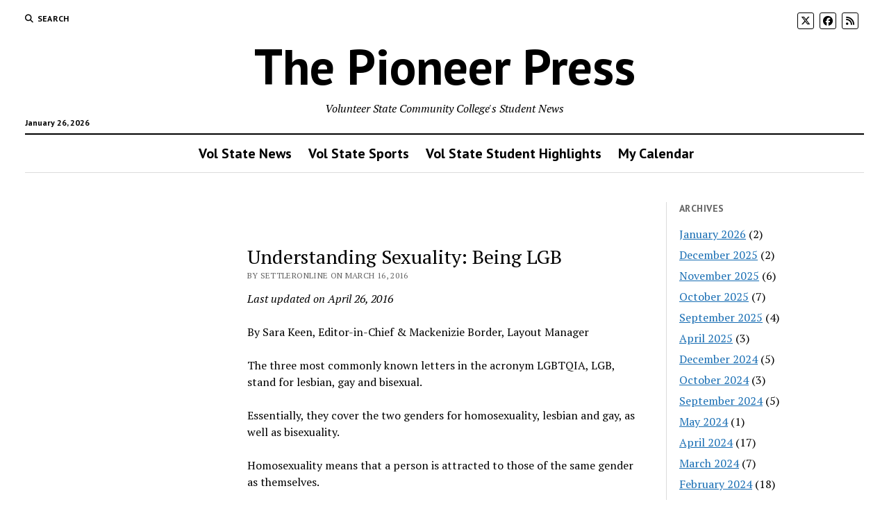

--- FILE ---
content_type: text/html; charset=UTF-8
request_url: http://thesettler.online/understanding-sexuality-being-lgb/
body_size: 13313
content:
<!DOCTYPE html>

<html lang="en-US">

<head>
	<title>Understanding Sexuality: Being LGB &#8211; The Pioneer Press</title>
<meta name='robots' content='max-image-preview:large' />
	<style>img:is([sizes="auto" i], [sizes^="auto," i]) { contain-intrinsic-size: 3000px 1500px }</style>
	<meta charset="UTF-8" />
<meta name="viewport" content="width=device-width, initial-scale=1" />
<meta name="template" content="Mission News 1.63" />
<link rel='dns-prefetch' href='//stats.wp.com' />
<link rel='dns-prefetch' href='//fonts.googleapis.com' />
<link rel='preconnect' href='//c0.wp.com' />
<link rel="alternate" type="application/rss+xml" title="The Pioneer Press &raquo; Feed" href="http://thesettler.online/feed/" />
<link rel="alternate" type="application/rss+xml" title="The Pioneer Press &raquo; Comments Feed" href="http://thesettler.online/comments/feed/" />
<link rel="alternate" type="application/rss+xml" title="The Pioneer Press &raquo; Understanding Sexuality: Being LGB Comments Feed" href="http://thesettler.online/understanding-sexuality-being-lgb/feed/" />
<script type="text/javascript">
/* <![CDATA[ */
window._wpemojiSettings = {"baseUrl":"https:\/\/s.w.org\/images\/core\/emoji\/16.0.1\/72x72\/","ext":".png","svgUrl":"https:\/\/s.w.org\/images\/core\/emoji\/16.0.1\/svg\/","svgExt":".svg","source":{"concatemoji":"http:\/\/thesettler.online\/wp-includes\/js\/wp-emoji-release.min.js?ver=6.8.2"}};
/*! This file is auto-generated */
!function(s,n){var o,i,e;function c(e){try{var t={supportTests:e,timestamp:(new Date).valueOf()};sessionStorage.setItem(o,JSON.stringify(t))}catch(e){}}function p(e,t,n){e.clearRect(0,0,e.canvas.width,e.canvas.height),e.fillText(t,0,0);var t=new Uint32Array(e.getImageData(0,0,e.canvas.width,e.canvas.height).data),a=(e.clearRect(0,0,e.canvas.width,e.canvas.height),e.fillText(n,0,0),new Uint32Array(e.getImageData(0,0,e.canvas.width,e.canvas.height).data));return t.every(function(e,t){return e===a[t]})}function u(e,t){e.clearRect(0,0,e.canvas.width,e.canvas.height),e.fillText(t,0,0);for(var n=e.getImageData(16,16,1,1),a=0;a<n.data.length;a++)if(0!==n.data[a])return!1;return!0}function f(e,t,n,a){switch(t){case"flag":return n(e,"\ud83c\udff3\ufe0f\u200d\u26a7\ufe0f","\ud83c\udff3\ufe0f\u200b\u26a7\ufe0f")?!1:!n(e,"\ud83c\udde8\ud83c\uddf6","\ud83c\udde8\u200b\ud83c\uddf6")&&!n(e,"\ud83c\udff4\udb40\udc67\udb40\udc62\udb40\udc65\udb40\udc6e\udb40\udc67\udb40\udc7f","\ud83c\udff4\u200b\udb40\udc67\u200b\udb40\udc62\u200b\udb40\udc65\u200b\udb40\udc6e\u200b\udb40\udc67\u200b\udb40\udc7f");case"emoji":return!a(e,"\ud83e\udedf")}return!1}function g(e,t,n,a){var r="undefined"!=typeof WorkerGlobalScope&&self instanceof WorkerGlobalScope?new OffscreenCanvas(300,150):s.createElement("canvas"),o=r.getContext("2d",{willReadFrequently:!0}),i=(o.textBaseline="top",o.font="600 32px Arial",{});return e.forEach(function(e){i[e]=t(o,e,n,a)}),i}function t(e){var t=s.createElement("script");t.src=e,t.defer=!0,s.head.appendChild(t)}"undefined"!=typeof Promise&&(o="wpEmojiSettingsSupports",i=["flag","emoji"],n.supports={everything:!0,everythingExceptFlag:!0},e=new Promise(function(e){s.addEventListener("DOMContentLoaded",e,{once:!0})}),new Promise(function(t){var n=function(){try{var e=JSON.parse(sessionStorage.getItem(o));if("object"==typeof e&&"number"==typeof e.timestamp&&(new Date).valueOf()<e.timestamp+604800&&"object"==typeof e.supportTests)return e.supportTests}catch(e){}return null}();if(!n){if("undefined"!=typeof Worker&&"undefined"!=typeof OffscreenCanvas&&"undefined"!=typeof URL&&URL.createObjectURL&&"undefined"!=typeof Blob)try{var e="postMessage("+g.toString()+"("+[JSON.stringify(i),f.toString(),p.toString(),u.toString()].join(",")+"));",a=new Blob([e],{type:"text/javascript"}),r=new Worker(URL.createObjectURL(a),{name:"wpTestEmojiSupports"});return void(r.onmessage=function(e){c(n=e.data),r.terminate(),t(n)})}catch(e){}c(n=g(i,f,p,u))}t(n)}).then(function(e){for(var t in e)n.supports[t]=e[t],n.supports.everything=n.supports.everything&&n.supports[t],"flag"!==t&&(n.supports.everythingExceptFlag=n.supports.everythingExceptFlag&&n.supports[t]);n.supports.everythingExceptFlag=n.supports.everythingExceptFlag&&!n.supports.flag,n.DOMReady=!1,n.readyCallback=function(){n.DOMReady=!0}}).then(function(){return e}).then(function(){var e;n.supports.everything||(n.readyCallback(),(e=n.source||{}).concatemoji?t(e.concatemoji):e.wpemoji&&e.twemoji&&(t(e.twemoji),t(e.wpemoji)))}))}((window,document),window._wpemojiSettings);
/* ]]> */
</script>
<style id='wp-emoji-styles-inline-css' type='text/css'>

	img.wp-smiley, img.emoji {
		display: inline !important;
		border: none !important;
		box-shadow: none !important;
		height: 1em !important;
		width: 1em !important;
		margin: 0 0.07em !important;
		vertical-align: -0.1em !important;
		background: none !important;
		padding: 0 !important;
	}
</style>
<link rel='stylesheet' id='wp-block-library-css' href='https://c0.wp.com/c/6.8.2/wp-includes/css/dist/block-library/style.min.css' type='text/css' media='all' />
<style id='classic-theme-styles-inline-css' type='text/css'>
/*! This file is auto-generated */
.wp-block-button__link{color:#fff;background-color:#32373c;border-radius:9999px;box-shadow:none;text-decoration:none;padding:calc(.667em + 2px) calc(1.333em + 2px);font-size:1.125em}.wp-block-file__button{background:#32373c;color:#fff;text-decoration:none}
</style>
<link rel='stylesheet' id='mediaelement-css' href='https://c0.wp.com/c/6.8.2/wp-includes/js/mediaelement/mediaelementplayer-legacy.min.css' type='text/css' media='all' />
<link rel='stylesheet' id='wp-mediaelement-css' href='https://c0.wp.com/c/6.8.2/wp-includes/js/mediaelement/wp-mediaelement.min.css' type='text/css' media='all' />
<style id='jetpack-sharing-buttons-style-inline-css' type='text/css'>
.jetpack-sharing-buttons__services-list{display:flex;flex-direction:row;flex-wrap:wrap;gap:0;list-style-type:none;margin:5px;padding:0}.jetpack-sharing-buttons__services-list.has-small-icon-size{font-size:12px}.jetpack-sharing-buttons__services-list.has-normal-icon-size{font-size:16px}.jetpack-sharing-buttons__services-list.has-large-icon-size{font-size:24px}.jetpack-sharing-buttons__services-list.has-huge-icon-size{font-size:36px}@media print{.jetpack-sharing-buttons__services-list{display:none!important}}.editor-styles-wrapper .wp-block-jetpack-sharing-buttons{gap:0;padding-inline-start:0}ul.jetpack-sharing-buttons__services-list.has-background{padding:1.25em 2.375em}
</style>
<style id='global-styles-inline-css' type='text/css'>
:root{--wp--preset--aspect-ratio--square: 1;--wp--preset--aspect-ratio--4-3: 4/3;--wp--preset--aspect-ratio--3-4: 3/4;--wp--preset--aspect-ratio--3-2: 3/2;--wp--preset--aspect-ratio--2-3: 2/3;--wp--preset--aspect-ratio--16-9: 16/9;--wp--preset--aspect-ratio--9-16: 9/16;--wp--preset--color--black: #000000;--wp--preset--color--cyan-bluish-gray: #abb8c3;--wp--preset--color--white: #ffffff;--wp--preset--color--pale-pink: #f78da7;--wp--preset--color--vivid-red: #cf2e2e;--wp--preset--color--luminous-vivid-orange: #ff6900;--wp--preset--color--luminous-vivid-amber: #fcb900;--wp--preset--color--light-green-cyan: #7bdcb5;--wp--preset--color--vivid-green-cyan: #00d084;--wp--preset--color--pale-cyan-blue: #8ed1fc;--wp--preset--color--vivid-cyan-blue: #0693e3;--wp--preset--color--vivid-purple: #9b51e0;--wp--preset--gradient--vivid-cyan-blue-to-vivid-purple: linear-gradient(135deg,rgba(6,147,227,1) 0%,rgb(155,81,224) 100%);--wp--preset--gradient--light-green-cyan-to-vivid-green-cyan: linear-gradient(135deg,rgb(122,220,180) 0%,rgb(0,208,130) 100%);--wp--preset--gradient--luminous-vivid-amber-to-luminous-vivid-orange: linear-gradient(135deg,rgba(252,185,0,1) 0%,rgba(255,105,0,1) 100%);--wp--preset--gradient--luminous-vivid-orange-to-vivid-red: linear-gradient(135deg,rgba(255,105,0,1) 0%,rgb(207,46,46) 100%);--wp--preset--gradient--very-light-gray-to-cyan-bluish-gray: linear-gradient(135deg,rgb(238,238,238) 0%,rgb(169,184,195) 100%);--wp--preset--gradient--cool-to-warm-spectrum: linear-gradient(135deg,rgb(74,234,220) 0%,rgb(151,120,209) 20%,rgb(207,42,186) 40%,rgb(238,44,130) 60%,rgb(251,105,98) 80%,rgb(254,248,76) 100%);--wp--preset--gradient--blush-light-purple: linear-gradient(135deg,rgb(255,206,236) 0%,rgb(152,150,240) 100%);--wp--preset--gradient--blush-bordeaux: linear-gradient(135deg,rgb(254,205,165) 0%,rgb(254,45,45) 50%,rgb(107,0,62) 100%);--wp--preset--gradient--luminous-dusk: linear-gradient(135deg,rgb(255,203,112) 0%,rgb(199,81,192) 50%,rgb(65,88,208) 100%);--wp--preset--gradient--pale-ocean: linear-gradient(135deg,rgb(255,245,203) 0%,rgb(182,227,212) 50%,rgb(51,167,181) 100%);--wp--preset--gradient--electric-grass: linear-gradient(135deg,rgb(202,248,128) 0%,rgb(113,206,126) 100%);--wp--preset--gradient--midnight: linear-gradient(135deg,rgb(2,3,129) 0%,rgb(40,116,252) 100%);--wp--preset--font-size--small: 12px;--wp--preset--font-size--medium: 20px;--wp--preset--font-size--large: 21px;--wp--preset--font-size--x-large: 42px;--wp--preset--font-size--regular: 16px;--wp--preset--font-size--larger: 28px;--wp--preset--spacing--20: 0.44rem;--wp--preset--spacing--30: 0.67rem;--wp--preset--spacing--40: 1rem;--wp--preset--spacing--50: 1.5rem;--wp--preset--spacing--60: 2.25rem;--wp--preset--spacing--70: 3.38rem;--wp--preset--spacing--80: 5.06rem;--wp--preset--shadow--natural: 6px 6px 9px rgba(0, 0, 0, 0.2);--wp--preset--shadow--deep: 12px 12px 50px rgba(0, 0, 0, 0.4);--wp--preset--shadow--sharp: 6px 6px 0px rgba(0, 0, 0, 0.2);--wp--preset--shadow--outlined: 6px 6px 0px -3px rgba(255, 255, 255, 1), 6px 6px rgba(0, 0, 0, 1);--wp--preset--shadow--crisp: 6px 6px 0px rgba(0, 0, 0, 1);}:where(.is-layout-flex){gap: 0.5em;}:where(.is-layout-grid){gap: 0.5em;}body .is-layout-flex{display: flex;}.is-layout-flex{flex-wrap: wrap;align-items: center;}.is-layout-flex > :is(*, div){margin: 0;}body .is-layout-grid{display: grid;}.is-layout-grid > :is(*, div){margin: 0;}:where(.wp-block-columns.is-layout-flex){gap: 2em;}:where(.wp-block-columns.is-layout-grid){gap: 2em;}:where(.wp-block-post-template.is-layout-flex){gap: 1.25em;}:where(.wp-block-post-template.is-layout-grid){gap: 1.25em;}.has-black-color{color: var(--wp--preset--color--black) !important;}.has-cyan-bluish-gray-color{color: var(--wp--preset--color--cyan-bluish-gray) !important;}.has-white-color{color: var(--wp--preset--color--white) !important;}.has-pale-pink-color{color: var(--wp--preset--color--pale-pink) !important;}.has-vivid-red-color{color: var(--wp--preset--color--vivid-red) !important;}.has-luminous-vivid-orange-color{color: var(--wp--preset--color--luminous-vivid-orange) !important;}.has-luminous-vivid-amber-color{color: var(--wp--preset--color--luminous-vivid-amber) !important;}.has-light-green-cyan-color{color: var(--wp--preset--color--light-green-cyan) !important;}.has-vivid-green-cyan-color{color: var(--wp--preset--color--vivid-green-cyan) !important;}.has-pale-cyan-blue-color{color: var(--wp--preset--color--pale-cyan-blue) !important;}.has-vivid-cyan-blue-color{color: var(--wp--preset--color--vivid-cyan-blue) !important;}.has-vivid-purple-color{color: var(--wp--preset--color--vivid-purple) !important;}.has-black-background-color{background-color: var(--wp--preset--color--black) !important;}.has-cyan-bluish-gray-background-color{background-color: var(--wp--preset--color--cyan-bluish-gray) !important;}.has-white-background-color{background-color: var(--wp--preset--color--white) !important;}.has-pale-pink-background-color{background-color: var(--wp--preset--color--pale-pink) !important;}.has-vivid-red-background-color{background-color: var(--wp--preset--color--vivid-red) !important;}.has-luminous-vivid-orange-background-color{background-color: var(--wp--preset--color--luminous-vivid-orange) !important;}.has-luminous-vivid-amber-background-color{background-color: var(--wp--preset--color--luminous-vivid-amber) !important;}.has-light-green-cyan-background-color{background-color: var(--wp--preset--color--light-green-cyan) !important;}.has-vivid-green-cyan-background-color{background-color: var(--wp--preset--color--vivid-green-cyan) !important;}.has-pale-cyan-blue-background-color{background-color: var(--wp--preset--color--pale-cyan-blue) !important;}.has-vivid-cyan-blue-background-color{background-color: var(--wp--preset--color--vivid-cyan-blue) !important;}.has-vivid-purple-background-color{background-color: var(--wp--preset--color--vivid-purple) !important;}.has-black-border-color{border-color: var(--wp--preset--color--black) !important;}.has-cyan-bluish-gray-border-color{border-color: var(--wp--preset--color--cyan-bluish-gray) !important;}.has-white-border-color{border-color: var(--wp--preset--color--white) !important;}.has-pale-pink-border-color{border-color: var(--wp--preset--color--pale-pink) !important;}.has-vivid-red-border-color{border-color: var(--wp--preset--color--vivid-red) !important;}.has-luminous-vivid-orange-border-color{border-color: var(--wp--preset--color--luminous-vivid-orange) !important;}.has-luminous-vivid-amber-border-color{border-color: var(--wp--preset--color--luminous-vivid-amber) !important;}.has-light-green-cyan-border-color{border-color: var(--wp--preset--color--light-green-cyan) !important;}.has-vivid-green-cyan-border-color{border-color: var(--wp--preset--color--vivid-green-cyan) !important;}.has-pale-cyan-blue-border-color{border-color: var(--wp--preset--color--pale-cyan-blue) !important;}.has-vivid-cyan-blue-border-color{border-color: var(--wp--preset--color--vivid-cyan-blue) !important;}.has-vivid-purple-border-color{border-color: var(--wp--preset--color--vivid-purple) !important;}.has-vivid-cyan-blue-to-vivid-purple-gradient-background{background: var(--wp--preset--gradient--vivid-cyan-blue-to-vivid-purple) !important;}.has-light-green-cyan-to-vivid-green-cyan-gradient-background{background: var(--wp--preset--gradient--light-green-cyan-to-vivid-green-cyan) !important;}.has-luminous-vivid-amber-to-luminous-vivid-orange-gradient-background{background: var(--wp--preset--gradient--luminous-vivid-amber-to-luminous-vivid-orange) !important;}.has-luminous-vivid-orange-to-vivid-red-gradient-background{background: var(--wp--preset--gradient--luminous-vivid-orange-to-vivid-red) !important;}.has-very-light-gray-to-cyan-bluish-gray-gradient-background{background: var(--wp--preset--gradient--very-light-gray-to-cyan-bluish-gray) !important;}.has-cool-to-warm-spectrum-gradient-background{background: var(--wp--preset--gradient--cool-to-warm-spectrum) !important;}.has-blush-light-purple-gradient-background{background: var(--wp--preset--gradient--blush-light-purple) !important;}.has-blush-bordeaux-gradient-background{background: var(--wp--preset--gradient--blush-bordeaux) !important;}.has-luminous-dusk-gradient-background{background: var(--wp--preset--gradient--luminous-dusk) !important;}.has-pale-ocean-gradient-background{background: var(--wp--preset--gradient--pale-ocean) !important;}.has-electric-grass-gradient-background{background: var(--wp--preset--gradient--electric-grass) !important;}.has-midnight-gradient-background{background: var(--wp--preset--gradient--midnight) !important;}.has-small-font-size{font-size: var(--wp--preset--font-size--small) !important;}.has-medium-font-size{font-size: var(--wp--preset--font-size--medium) !important;}.has-large-font-size{font-size: var(--wp--preset--font-size--large) !important;}.has-x-large-font-size{font-size: var(--wp--preset--font-size--x-large) !important;}
:where(.wp-block-post-template.is-layout-flex){gap: 1.25em;}:where(.wp-block-post-template.is-layout-grid){gap: 1.25em;}
:where(.wp-block-columns.is-layout-flex){gap: 2em;}:where(.wp-block-columns.is-layout-grid){gap: 2em;}
:root :where(.wp-block-pullquote){font-size: 1.5em;line-height: 1.6;}
</style>
<link rel='stylesheet' id='ct-mission-news-google-fonts-css' href='//fonts.googleapis.com/css?family=Abril+Fatface%7CPT+Sans%3A400%2C700%7CPT+Serif%3A400%2C400i%2C700%2C700i&#038;subset=latin%2Clatin-ext&#038;display=swap&#038;ver=6.8.2' type='text/css' media='all' />
<link rel='stylesheet' id='ct-mission-news-font-awesome-css' href='http://thesettler.online/wp-content/themes/mission-news/assets/font-awesome/css/all.min.css?ver=6.8.2' type='text/css' media='all' />
<link rel='stylesheet' id='ct-mission-news-style-css' href='http://thesettler.online/wp-content/themes/mission-news/style.css?ver=6.8.2' type='text/css' media='all' />
<style id='ct-mission-news-style-inline-css' type='text/css'>
#breaking-news .label {color: #ffffff;}#breaking-news,
             #breaking-news a {color: #ffffff;}#breaking-news {background: #0b6bbf;}
.is-sticky .site-header {
       max-width: 1500px; 
    }@media all and (min-width: 50em) {
      .is-sticky #menu-primary-container {
        max-width: 1430px;   
      }
    }
input, textarea, .archive-header h1, .sticky-status, .wp-caption-text, .gallery-caption, .comment-respond label,
		.comments .comment-author .comment-date, .comments .comment-footer, .site-footer .design-credit, .search-toggle span,
		.site-header .date, .menu-secondary-items a, .menu-primary-items a, .dropdown-navigation, .more-from-category .top,
		.sidebar .widget .widget-title, .widget_ct_mission_news_post_list .style-2 .post-byline, .widget_calendar table, 
		.widget_calendar table caption, .breaking-news {
					font-weight: 600;
				 }.site-title {
			font-family: 'PT Sans';
		}.site-title {
			font-weight: 600;
		}
@media all and (max-width: 599px) {
              .site-title { 
                font-size: 28px;
              }
            }@media all and (min-width: 600px) and (max-width: 899px) {
              .site-title { 
                font-size: 72px;
              }
            }@media all and (min-width: 800px) {
              .site-title { 
                font-size: 72px;
              }
            }@media all and (min-width: 600px) and (max-width: 999px) {
              .tagline { 
                font-size: 16px;
              }
            }@media all and (min-width: 800px) and (max-width: 999px) {
              .menu-primary a { 
                font-size: 20px;
              }
            }@media all and (min-width: 1000px) {
              .menu-primary a { 
                font-size: 20px;
              }
            }@media all and (max-width: 799px) {
              .menu-secondary a { 
                font-size: 16px;
              }
            }
body { background: #ffffff;}@media all and (min-width: 50em) {
    #overflow-container { 
      margin-top: px;
      margin-right: px;
      margin-bottom: px;
      margin-left: px;
    }
  }
.widget-area-below-header {text-align: center;}.widget-area-above-main {text-align: center;}.widget-area-after-first-post {text-align: center;}.widget-area-after-post {text-align: center;}.widget-area-after-page {text-align: center;}.widget-area-site-footer {text-align: center;}
.max-width { max-width: 1500px;}.is-sticky .site-header { max-width: 1500px !important;}
</style>
<style id='akismet-widget-style-inline-css' type='text/css'>

			.a-stats {
				--akismet-color-mid-green: #357b49;
				--akismet-color-white: #fff;
				--akismet-color-light-grey: #f6f7f7;

				max-width: 350px;
				width: auto;
			}

			.a-stats * {
				all: unset;
				box-sizing: border-box;
			}

			.a-stats strong {
				font-weight: 600;
			}

			.a-stats a.a-stats__link,
			.a-stats a.a-stats__link:visited,
			.a-stats a.a-stats__link:active {
				background: var(--akismet-color-mid-green);
				border: none;
				box-shadow: none;
				border-radius: 8px;
				color: var(--akismet-color-white);
				cursor: pointer;
				display: block;
				font-family: -apple-system, BlinkMacSystemFont, 'Segoe UI', 'Roboto', 'Oxygen-Sans', 'Ubuntu', 'Cantarell', 'Helvetica Neue', sans-serif;
				font-weight: 500;
				padding: 12px;
				text-align: center;
				text-decoration: none;
				transition: all 0.2s ease;
			}

			/* Extra specificity to deal with TwentyTwentyOne focus style */
			.widget .a-stats a.a-stats__link:focus {
				background: var(--akismet-color-mid-green);
				color: var(--akismet-color-white);
				text-decoration: none;
			}

			.a-stats a.a-stats__link:hover {
				filter: brightness(110%);
				box-shadow: 0 4px 12px rgba(0, 0, 0, 0.06), 0 0 2px rgba(0, 0, 0, 0.16);
			}

			.a-stats .count {
				color: var(--akismet-color-white);
				display: block;
				font-size: 1.5em;
				line-height: 1.4;
				padding: 0 13px;
				white-space: nowrap;
			}
		
</style>
<link rel='stylesheet' id='simple-social-icons-font-css' href='http://thesettler.online/wp-content/plugins/simple-social-icons/css/style.css?ver=3.0.2' type='text/css' media='all' />
<link rel='stylesheet' id='ct-mission-news-pro-style-css' href='http://thesettler.online/wp-content/plugins/mission-news-pro/styles/style.min.css?ver=6.8.2' type='text/css' media='all' />
<link rel='stylesheet' id='dashicons-css' href='https://c0.wp.com/c/6.8.2/wp-includes/css/dashicons.min.css' type='text/css' media='all' />
<link rel='stylesheet' id='my-calendar-reset-css' href='http://thesettler.online/wp-content/plugins/my-calendar/css/reset.css?ver=3.4.13' type='text/css' media='all' />
<link rel='stylesheet' id='my-calendar-style-css' href='http://thesettler.online/wp-content/plugins/my-calendar/styles/twentyfourteen.css?ver=3.4.13-twentyfourteen-css' type='text/css' media='all' />
<style id='my-calendar-style-inline-css' type='text/css'>

/* Styles by My Calendar - Joseph C Dolson https://www.joedolson.com/ */

.mc-main .mc_general .event-title, .mc-main .mc_general .event-title a { background: #ffffcc !important; color: #000000 !important; }
.mc-main .mc_general .event-title a:hover, .mc-main .mc_general .event-title a:focus { background: #ffffff !important;}
.mc-main {--primary-dark: #313233; --primary-light: #fff; --secondary-light: #fff; --secondary-dark: #000; --highlight-dark: #666; --highlight-light: #efefef; --category-mc_general: #ffffcc; }
</style>
<link rel='stylesheet' id='ct-mission-news-pro-site-title-google-fonts-css' href='//fonts.googleapis.com/css?family=PT+Sans%3A400%2Citalic%2C700%2C700italic&#038;subset=latin%2Clatin-ext&#038;ver=6.8.2' type='text/css' media='all' />
<script type="text/javascript" src="https://c0.wp.com/c/6.8.2/wp-includes/js/jquery/jquery.min.js" id="jquery-core-js"></script>
<script type="text/javascript" src="https://c0.wp.com/c/6.8.2/wp-includes/js/jquery/jquery-migrate.min.js" id="jquery-migrate-js"></script>
<link rel="https://api.w.org/" href="http://thesettler.online/wp-json/" /><link rel="alternate" title="JSON" type="application/json" href="http://thesettler.online/wp-json/wp/v2/posts/732" /><link rel="EditURI" type="application/rsd+xml" title="RSD" href="http://thesettler.online/xmlrpc.php?rsd" />
<meta name="generator" content="WordPress 6.8.2" />
<link rel="canonical" href="http://thesettler.online/understanding-sexuality-being-lgb/" />
<link rel='shortlink' href='http://thesettler.online/?p=732' />
<link rel="alternate" title="oEmbed (JSON)" type="application/json+oembed" href="http://thesettler.online/wp-json/oembed/1.0/embed?url=http%3A%2F%2Fthesettler.online%2Funderstanding-sexuality-being-lgb%2F" />
<link rel="alternate" title="oEmbed (XML)" type="text/xml+oembed" href="http://thesettler.online/wp-json/oembed/1.0/embed?url=http%3A%2F%2Fthesettler.online%2Funderstanding-sexuality-being-lgb%2F&#038;format=xml" />
	<style>img#wpstats{display:none}</style>
		</head>

<body id="mission-news" class="wp-singular post-template-default single single-post postid-732 single-format-standard wp-theme-mission-news sticky-header-mobile layout-simple layout-right-sidebar">
<a class="skip-content" href="#main">Press &quot;Enter&quot; to skip to content</a>
<div id="overflow-container" class="overflow-container">
	<div id="max-width" class="max-width">
							<header class="site-header" id="site-header" role="banner">
				<div class="top-nav">
					<button id="search-toggle" class="search-toggle"><i class="fas fa-search"></i><span>Search</span></button>
<div id="search-form-popup" class="search-form-popup">
	<div class="inner">
		<div class="title">Search The Pioneer Press</div>
		<div class='search-form-container'>
    <form role="search" method="get" class="search-form" action="http://thesettler.online">
        <input id="search-field" type="search" class="search-field" value="" name="s"
               title="Search" placeholder=" Search for..." />
        <input type="submit" class="search-submit" value='Search'/>
    </form>
</div>		<a id="close-search" class="close" href="#"><svg xmlns="http://www.w3.org/2000/svg" width="20" height="20" viewBox="0 0 20 20" version="1.1"><g stroke="none" stroke-width="1" fill="none" fill-rule="evenodd"><g transform="translate(-17.000000, -12.000000)" fill="#000000"><g transform="translate(17.000000, 12.000000)"><rect transform="translate(10.000000, 10.000000) rotate(45.000000) translate(-10.000000, -10.000000) " x="9" y="-2" width="2" height="24"/><rect transform="translate(10.000000, 10.000000) rotate(-45.000000) translate(-10.000000, -10.000000) " x="9" y="-2" width="2" height="24"/></g></g></g></svg></a>
	</div>
</div>
					<div id="menu-secondary-container" class="menu-secondary-container">
						<div id="menu-secondary" class="menu-container menu-secondary" role="navigation">
	</div>
					</div>
					<ul id='social-media-icons' class='social-media-icons'><li>					<a class="twitter" target="_blank"
					   href="https://twitter.com/thesettler?lang=en">
						<i class="fa-brands fa-x-twitter"
						   title="twitter"></i>
					</a>
					</li><li>					<a class="facebook" target="_blank"
					   href="https://www.facebook.com/VolStateSettler/">
						<i class="fab fa-facebook"
						   title="facebook"></i>
					</a>
					</li><li>					<a class="rss" target="_blank"
					   href="http://thesettler.online">
						<i class="fas fa-rss"
						   title="rss"></i>
					</a>
					</li></ul>				</div>
				<div id="title-container" class="title-container"><div class='site-title has-date'><a href='http://thesettler.online'>The Pioneer Press</a></div><p class="date">January 26, 2026</p><p class="tagline">Volunteer State Community College&#039;s Student News</p>				</div>
				<button id="toggle-navigation" class="toggle-navigation" name="toggle-navigation" aria-expanded="false">
					<span class="screen-reader-text">open menu</span>
					<svg xmlns="http://www.w3.org/2000/svg" width="24" height="18" viewBox="0 0 24 18" version="1.1"><g stroke="none" stroke-width="1" fill="none" fill-rule="evenodd"><g transform="translate(-272.000000, -21.000000)" fill="#000000"><g transform="translate(266.000000, 12.000000)"><g transform="translate(6.000000, 9.000000)"><rect class="top-bar" x="0" y="0" width="24" height="2"/><rect class="middle-bar" x="0" y="8" width="24" height="2"/><rect class="bottom-bar" x="0" y="16" width="24" height="2"/></g></g></g></g></svg>				</button>
				<div id="menu-primary-container" class="menu-primary-container tier-1">
					<div class="dropdown-navigation"><a id="back-button" class="back-button" href="#"><i class="fas fa-angle-left"></i> Back</a><span class="label"></span></div>
<div id="menu-primary" class="menu-container menu-primary" role="navigation">
    <nav class="menu"><ul id="menu-primary-items" class="menu-primary-items"><li id="menu-item-1824" class="menu-item menu-item-type-custom menu-item-object-custom menu-item-home menu-item-1824"><a href="http://thesettler.online">Vol State News</a></li>
<li id="menu-item-4956" class="menu-item menu-item-type-taxonomy menu-item-object-category menu-item-4956"><a href="http://thesettler.online/category/vol-state-sports/">Vol State Sports</a></li>
<li id="menu-item-5101" class="menu-item menu-item-type-taxonomy menu-item-object-category menu-item-5101"><a href="http://thesettler.online/category/vol-state-student-highlights/">Vol State Student Highlights</a></li>
<li id="menu-item-5243" class="menu-item menu-item-type-post_type menu-item-object-page menu-item-5243"><a href="http://thesettler.online/my-calendar/">My Calendar</a></li>
</ul></nav></div>
				</div>
			</header>
							<aside id="below-header" class="widget-area widget-area-below-header active-1" role="complementary">
		<section id="block-2" class="widget widget_block widget_text">
<p></p>
</section>	</aside>
		<div class="content-container">
						<div class="layout-container">
								<section id="main" class="main" role="main">
						<aside id="above-main" class="widget-area widget-area-above-main active-1"  role="complementary">
		<section id="simple-social-icons-2" class="widget simple-social-icons"><ul class="aligncenter"><li class="ssi-email"><a href="mailto:clay.scott@volstate.edu" ><svg role="img" class="social-email" aria-labelledby="social-email-2"><title id="social-email-2">Email</title><use xlink:href="http://thesettler.online/wp-content/plugins/simple-social-icons/symbol-defs.svg#social-email"></use></svg></a></li><li class="ssi-facebook"><a href="https://www.facebook.com/VolStateSettler" target="_blank" rel="noopener noreferrer"><svg role="img" class="social-facebook" aria-labelledby="social-facebook-2"><title id="social-facebook-2">Facebook</title><use xlink:href="http://thesettler.online/wp-content/plugins/simple-social-icons/symbol-defs.svg#social-facebook"></use></svg></a></li><li class="ssi-twitter"><a href="https://twitter.com/TheSettler" target="_blank" rel="noopener noreferrer"><svg role="img" class="social-twitter" aria-labelledby="social-twitter-2"><title id="social-twitter-2">Twitter</title><use xlink:href="http://thesettler.online/wp-content/plugins/simple-social-icons/symbol-defs.svg#social-twitter"></use></svg></a></li></ul></section>	</aside>

<div id="loop-container" class="loop-container">
    <div class="post-732 post type-post status-publish format-standard hentry category-uncategorized entry">
		<article>
				<div class='post-header'>
			<h1 class='post-title'>Understanding Sexuality: Being LGB</h1>
			<div class="post-byline">By SettlerOnline on March 16, 2016</div>		</div>
				<div class="post-content">
		<p class="last-updated">Last updated on April 26, 2016 </p>			<p>By Sara Keen, Editor-in-Chief &amp; Mackenizie Border, Layout Manager</p>
<p><span style="font-weight: 400;">The three most commonly known letters in the acronym LGBTQIA, LGB, stand for lesbian, gay and bisexual.  </span></p>
<p><span style="font-weight: 400;">Essentially, they cover the two genders for homosexuality, lesbian and gay, as well as bisexuality.</span></p>
<p><span style="font-weight: 400;">Homosexuality means that a person is attracted to those of the same gender as themselves.  </span></p>
<p><span style="font-weight: 400;">A man would be attracted to a man &#8211; gay &#8211; or a woman would be attracted to a woman &#8211; lesbian.  </span></p>
<p><span style="font-weight: 400;">On the other hand, bisexuality is when a person can be attracted to both genders, male or female.</span></p>
<p><span style="font-weight: 400;">The LGBTQIA community was formed for a similar reason to any other community.  It provides a safe place for those involved.  </span></p>
<p><span style="font-weight: 400;">Homosexuals and bisexuals are able to be around similar people.</span></p>
<p><span style="font-weight: 400;">“It’s usually possible to be less guarded and more relaxed because there’s a greater level of acceptance and less risk of hostility,” said Nancy Blomgren, Associate Professor of English.</span></p>
<p><span style="font-weight: 400;">“Members of the LGBT community are more likely to live in unstable and abusive dwellings, have long-term unemployment, commit suicide, become homeless, and are victims of hate crimes,” said Amanda Steele, a Vol State student.</span></p>
<p><span style="font-weight: 400;">As with many minorities fighting for their rights, the LGB community still faces outside discrimination. </span></p>
<p><span style="font-weight: 400;">It is still legal in most states to fire, evict, and refuse service to LGBT people.  </span></p>
<p><span style="font-weight: 400;">With the discrimination faced, there is also a considerable amount of hate speech and discriminatory actions coming from political campaign and legislature.  </span></p>
<p><span style="font-weight: 400;">“[It] is doing tremendous harm to a lot of young people who hear this barrage of hate every day,” said Blomgren.</span></p>
<p><span style="font-weight: 400;">There is also an unfortunate amount of discrimination within the community.  </span></p>
<p><span style="font-weight: 400;">“In the gay and lesbian movements there have been multiple times where bisexuals and other multisexual orientations have been pushed to the backburner even while the movement was pushing for inclusiveness,” said Jamie Fuston, Instructor of Sociology.</span></p>
<p><span style="font-weight: 400;">“</span><span style="font-weight: 400;">We say we don’t want to label ourselves, but I’ve seen where we label each other, and it’s actually discrimination more toward bisexuals where someone says ‘You just don’t know what you want.’  I’ve seen even LGBT say this, and it’s quite upsetting,” said Blake Coker, SGA Activities Chair.</span></p>
<p><span style="font-weight: 400;">The same argument tends to come from outside the community, whether it is, “you don’t know what you want,” or “you just want to sleep with everyone.”  </span></p>
<p><span style="font-weight: 400;">The dominant reason for this is because it is a multisexual orientation and is not categorized as easily for many.</span></p>
<p><span style="font-weight: 400;">“For both L and G identities, they are what are called monosexual orientation, meaning there is an enduring pattern of romantic, emotional, and/or sexual attraction to those of one particular sex,” said Fuston.</span></p>
<p><span style="font-weight: 400;">“With bisexuals, pansexuals, polysexuals, gynesexuals, androsexuals, skoliosexuals, etc., you get into multisexual orientations instead.</span></p>
<p><span style="font-weight: 400;">“In our society, we often like our mutually exclusive boxes and categories.  We like you to be this or that and gray areas become uncomfortable for us,” said Fuston.  </span></p>
<p><strong><strong> </strong></strong></p>
<p><span style="font-weight: 400;">The LGB part of the community has simultaneously advanced and barely changed at all in education over the years.</span></p>
<p><span style="font-weight: 400;">The advancements made include the development of clubs such as Vol State’s own Spectrum, which would not have been considered okay 50 years ago.  </span></p>
<p><span style="font-weight: 400;">There is also safe space training in education to help LGB students, and some assumptions, such as everyone in the community having HIV/AIDS, are no more.</span></p>
<p><span style="font-weight: 400;">On the other hand, “sexual orientation is the second highest reason cited for bullying in schools, second only to physical appearance,” said Fuston.  </span></p>
<p><span style="font-weight: 400;">This means that there is still work to be done on the attitudes toward sexuality and how people react to those in the community.</span></p>
<p><strong><strong> </strong></strong></p>
<p><span style="font-weight: 400;">Many people in the community express a fear of “coming out.”  </span></p>
<p><span style="font-weight: 400;">Whether this fear stems from the lack of societal acceptance or familial reactions, it is typically warranted.  </span></p>
<p><span style="font-weight: 400;">“Many people [in the community] lose part or all of their family members by being a different sexual orientation or gender than expected,” said Fuston.  </span></p>
<p><strong><strong> </strong></strong></p>
<p><span style="font-weight: 400;">Even before coming out, some will struggle with their own sexuality, whether it is because they want to fit in, feel normal, or have trouble accepting themselves.</span></p>
<p><span style="font-weight: 400;">“I wanted myself to believe there was a chance I would end up being with a girl, and in the back of my head I knew I was lying to myself.  </span></p>
<p><span style="font-weight: 400;">“I knew I was never going to end up being with a woman,” said Coker.</span></p>
<p><span style="font-weight: 400;">There are places and people that can be reached for help.  </span></p>
<p><span style="font-weight: 400;">There are usually safe spaces on campuses, for example, and sometimes guidance counselors that are capable of helping.  </span></p>
<p><span style="font-weight: 400;">Something that has been used to help those struggling is the Kinsey scale and test.  </span></p>
<p><span style="font-weight: 400;">The test analyzes the answers submitted and gives the participant a place on a numerical scale, from zero to six.  </span></p>
<p><span style="font-weight: 400;">Zero means that the participant is exclusively heterosexual, while six is exclusively the other extreme.  </span></p>
<p><span style="font-weight: 400;">Bisexuals typically fall around three, though not typically perfectly, and asexuals, which will be discussed in later article, will be given the score of “X.”</span></p>
<p><span style="font-weight: 400;">Blomgren offered final advice for those struggling with their sexuality.</span></p>
<p><span style="font-weight: 400;">“Don’t hang out with people who want you to be just like they are.  Those people can’t help you, and they’re not interesting, either.</span></p>
<p><span style="font-weight: 400;">“Instead, surround yourself with those who want you to be happy and healthy, and will let you figure out your own life on your own timeline.</span></p>
<p><span style="font-weight: 400;">“Listen to your heart.  Trust yourself,” said Blomgren.</span></p>
<p>&nbsp;</p>
								</div>
		<div class="post-meta">
			<p class="post-categories"><span>Published in</span> <a href="http://thesettler.online/category/uncategorized/" title="View all posts in Uncategorized">Uncategorized</a></p>									<div class="post-author">
		<div class="avatar-container">
		<img alt='SettlerOnline' src='https://secure.gravatar.com/avatar/c3a0de273607b875f7ffda6f21811cba42ff00a0273302e9ad29a985824c853d?s=78&#038;d=blank&#038;r=g' srcset='https://secure.gravatar.com/avatar/c3a0de273607b875f7ffda6f21811cba42ff00a0273302e9ad29a985824c853d?s=156&#038;d=blank&#038;r=g 2x' class='avatar avatar-78 photo' height='78' width='78' decoding='async'/>	</div>
		<div>
		<div class="author">SettlerOnline</div>
		<p></p>
			</div>
</div>		</div>
		<div class="more-from-category">
	<div class="category-container"><div class="top"><span class="section-title">More from <span>Uncategorized</span></span><a class="category-link" href="http://thesettler.online/category/uncategorized/">More posts in Uncategorized &raquo;</a></div><ul><li><div class="featured-image"><a href="http://thesettler.online/leonard-assante-a-reflection-on-career-teaching-and-leadership/">Leonard Assante: A Reflection on Career, Teaching, and Leadership<img width="200" height="300" src="http://thesettler.online/wp-content/uploads/2026/01/LAssante_20240110_02-200x300.jpg" class="attachment-medium size-medium wp-post-image" alt="" decoding="async" fetchpriority="high" srcset="http://thesettler.online/wp-content/uploads/2026/01/LAssante_20240110_02-200x300.jpg 200w, http://thesettler.online/wp-content/uploads/2026/01/LAssante_20240110_02-683x1024.jpg 683w, http://thesettler.online/wp-content/uploads/2026/01/LAssante_20240110_02-768x1152.jpg 768w, http://thesettler.online/wp-content/uploads/2026/01/LAssante_20240110_02-1024x1536.jpg 1024w, http://thesettler.online/wp-content/uploads/2026/01/LAssante_20240110_02-1366x2048.jpg 1366w, http://thesettler.online/wp-content/uploads/2026/01/LAssante_20240110_02.jpg 1667w" sizes="(max-width: 200px) 100vw, 200px" /></a></div><a href="http://thesettler.online/leonard-assante-a-reflection-on-career-teaching-and-leadership/" class="title">Leonard Assante: A Reflection on Career, Teaching, and Leadership</a></li><li><div class="featured-image"><a href="http://thesettler.online/college-is-the-journey-not-the-destination/">College is the Journey, Not the Destination<img width="300" height="272" src="http://thesettler.online/wp-content/uploads/2026/01/IMG_1224-2-1-300x272.jpg" class="attachment-medium size-medium wp-post-image" alt="" decoding="async" /></a></div><a href="http://thesettler.online/college-is-the-journey-not-the-destination/" class="title">College is the Journey, Not the Destination</a></li><li><div class="featured-image"><a href="http://thesettler.online/history-at-the-movies-vol-state-screens-the-patriot-at-the-palace-theater/">‘History At the Movies’: Vol State Screens The Patriot at The Palace Theater<img width="300" height="169" src="http://thesettler.online/wp-content/uploads/2025/12/Patriot1-300x169.jpg" class="attachment-medium size-medium wp-post-image" alt="" decoding="async" loading="lazy" srcset="http://thesettler.online/wp-content/uploads/2025/12/Patriot1-300x169.jpg 300w, http://thesettler.online/wp-content/uploads/2025/12/Patriot1.jpg 468w" sizes="auto, (max-width: 300px) 100vw, 300px" /></a></div><a href="http://thesettler.online/history-at-the-movies-vol-state-screens-the-patriot-at-the-palace-theater/" class="title">‘History At the Movies’: Vol State Screens The Patriot at The Palace Theater</a></li><li><div class="featured-image"><a href="http://thesettler.online/mutual-aid-and-community-resources-in-sumner-county/">Mutual Aid and Community Resources in Sumner County<img width="300" height="225" src="http://thesettler.online/wp-content/uploads/2025/12/IMG_1794-300x225.jpeg" class="attachment-medium size-medium wp-post-image" alt="" decoding="async" loading="lazy" /></a></div><a href="http://thesettler.online/mutual-aid-and-community-resources-in-sumner-county/" class="title">Mutual Aid and Community Resources in Sumner County</a></li><li><div class="featured-image"><a href="http://thesettler.online/vol-states-wonderland-2025/">Vol State’s Wonderland 2025<img width="300" height="225" src="http://thesettler.online/wp-content/uploads/2025/11/IMG_8891-1-300x225.jpg" class="attachment-medium size-medium wp-post-image" alt="" decoding="async" loading="lazy" /></a></div><a href="http://thesettler.online/vol-states-wonderland-2025/" class="title">Vol State’s Wonderland 2025</a></li></ul></div></div>	</article>
	        <section id="comments" class="comments">
            <p class="comments-closed">
                Comments are closed.            </p>
        </section>
    </div></div>

</section> <!-- .main -->
	<aside class="sidebar sidebar-right" id="sidebar-right" role="complementary">
		<div class="inner">
			<section id="archives-2" class="widget widget_archive"><h2 class="widget-title">Archives</h2>
			<ul>
					<li><a href='http://thesettler.online/2026/01/'>January 2026</a>&nbsp;(2)</li>
	<li><a href='http://thesettler.online/2025/12/'>December 2025</a>&nbsp;(2)</li>
	<li><a href='http://thesettler.online/2025/11/'>November 2025</a>&nbsp;(6)</li>
	<li><a href='http://thesettler.online/2025/10/'>October 2025</a>&nbsp;(7)</li>
	<li><a href='http://thesettler.online/2025/09/'>September 2025</a>&nbsp;(4)</li>
	<li><a href='http://thesettler.online/2025/04/'>April 2025</a>&nbsp;(3)</li>
	<li><a href='http://thesettler.online/2024/12/'>December 2024</a>&nbsp;(5)</li>
	<li><a href='http://thesettler.online/2024/10/'>October 2024</a>&nbsp;(3)</li>
	<li><a href='http://thesettler.online/2024/09/'>September 2024</a>&nbsp;(5)</li>
	<li><a href='http://thesettler.online/2024/05/'>May 2024</a>&nbsp;(1)</li>
	<li><a href='http://thesettler.online/2024/04/'>April 2024</a>&nbsp;(17)</li>
	<li><a href='http://thesettler.online/2024/03/'>March 2024</a>&nbsp;(7)</li>
	<li><a href='http://thesettler.online/2024/02/'>February 2024</a>&nbsp;(18)</li>
	<li><a href='http://thesettler.online/2024/01/'>January 2024</a>&nbsp;(2)</li>
	<li><a href='http://thesettler.online/2023/12/'>December 2023</a>&nbsp;(1)</li>
	<li><a href='http://thesettler.online/2023/11/'>November 2023</a>&nbsp;(5)</li>
	<li><a href='http://thesettler.online/2023/10/'>October 2023</a>&nbsp;(8)</li>
	<li><a href='http://thesettler.online/2023/09/'>September 2023</a>&nbsp;(12)</li>
	<li><a href='http://thesettler.online/2023/08/'>August 2023</a>&nbsp;(1)</li>
	<li><a href='http://thesettler.online/2023/07/'>July 2023</a>&nbsp;(2)</li>
	<li><a href='http://thesettler.online/2023/06/'>June 2023</a>&nbsp;(1)</li>
	<li><a href='http://thesettler.online/2023/04/'>April 2023</a>&nbsp;(15)</li>
	<li><a href='http://thesettler.online/2023/03/'>March 2023</a>&nbsp;(12)</li>
	<li><a href='http://thesettler.online/2023/02/'>February 2023</a>&nbsp;(11)</li>
	<li><a href='http://thesettler.online/2023/01/'>January 2023</a>&nbsp;(5)</li>
	<li><a href='http://thesettler.online/2022/11/'>November 2022</a>&nbsp;(11)</li>
	<li><a href='http://thesettler.online/2022/10/'>October 2022</a>&nbsp;(23)</li>
	<li><a href='http://thesettler.online/2022/09/'>September 2022</a>&nbsp;(22)</li>
	<li><a href='http://thesettler.online/2022/08/'>August 2022</a>&nbsp;(3)</li>
	<li><a href='http://thesettler.online/2022/06/'>June 2022</a>&nbsp;(2)</li>
	<li><a href='http://thesettler.online/2022/05/'>May 2022</a>&nbsp;(2)</li>
	<li><a href='http://thesettler.online/2022/04/'>April 2022</a>&nbsp;(19)</li>
	<li><a href='http://thesettler.online/2022/03/'>March 2022</a>&nbsp;(16)</li>
	<li><a href='http://thesettler.online/2022/02/'>February 2022</a>&nbsp;(18)</li>
	<li><a href='http://thesettler.online/2022/01/'>January 2022</a>&nbsp;(3)</li>
	<li><a href='http://thesettler.online/2021/12/'>December 2021</a>&nbsp;(2)</li>
	<li><a href='http://thesettler.online/2021/11/'>November 2021</a>&nbsp;(18)</li>
	<li><a href='http://thesettler.online/2021/10/'>October 2021</a>&nbsp;(18)</li>
	<li><a href='http://thesettler.online/2021/09/'>September 2021</a>&nbsp;(12)</li>
	<li><a href='http://thesettler.online/2021/08/'>August 2021</a>&nbsp;(3)</li>
	<li><a href='http://thesettler.online/2021/07/'>July 2021</a>&nbsp;(6)</li>
	<li><a href='http://thesettler.online/2021/06/'>June 2021</a>&nbsp;(2)</li>
	<li><a href='http://thesettler.online/2021/05/'>May 2021</a>&nbsp;(2)</li>
	<li><a href='http://thesettler.online/2021/04/'>April 2021</a>&nbsp;(11)</li>
	<li><a href='http://thesettler.online/2021/03/'>March 2021</a>&nbsp;(7)</li>
	<li><a href='http://thesettler.online/2021/02/'>February 2021</a>&nbsp;(13)</li>
	<li><a href='http://thesettler.online/2021/01/'>January 2021</a>&nbsp;(1)</li>
	<li><a href='http://thesettler.online/2020/12/'>December 2020</a>&nbsp;(9)</li>
	<li><a href='http://thesettler.online/2020/11/'>November 2020</a>&nbsp;(14)</li>
	<li><a href='http://thesettler.online/2020/10/'>October 2020</a>&nbsp;(20)</li>
	<li><a href='http://thesettler.online/2020/09/'>September 2020</a>&nbsp;(17)</li>
	<li><a href='http://thesettler.online/2020/08/'>August 2020</a>&nbsp;(1)</li>
	<li><a href='http://thesettler.online/2020/06/'>June 2020</a>&nbsp;(2)</li>
	<li><a href='http://thesettler.online/2020/05/'>May 2020</a>&nbsp;(6)</li>
	<li><a href='http://thesettler.online/2020/04/'>April 2020</a>&nbsp;(9)</li>
	<li><a href='http://thesettler.online/2020/03/'>March 2020</a>&nbsp;(19)</li>
	<li><a href='http://thesettler.online/2020/02/'>February 2020</a>&nbsp;(25)</li>
	<li><a href='http://thesettler.online/2020/01/'>January 2020</a>&nbsp;(6)</li>
	<li><a href='http://thesettler.online/2019/11/'>November 2019</a>&nbsp;(22)</li>
	<li><a href='http://thesettler.online/2019/10/'>October 2019</a>&nbsp;(31)</li>
	<li><a href='http://thesettler.online/2019/09/'>September 2019</a>&nbsp;(8)</li>
	<li><a href='http://thesettler.online/2019/04/'>April 2019</a>&nbsp;(31)</li>
	<li><a href='http://thesettler.online/2019/03/'>March 2019</a>&nbsp;(25)</li>
	<li><a href='http://thesettler.online/2019/02/'>February 2019</a>&nbsp;(37)</li>
	<li><a href='http://thesettler.online/2019/01/'>January 2019</a>&nbsp;(18)</li>
	<li><a href='http://thesettler.online/2018/11/'>November 2018</a>&nbsp;(14)</li>
	<li><a href='http://thesettler.online/2018/10/'>October 2018</a>&nbsp;(26)</li>
	<li><a href='http://thesettler.online/2018/09/'>September 2018</a>&nbsp;(17)</li>
	<li><a href='http://thesettler.online/2018/04/'>April 2018</a>&nbsp;(28)</li>
	<li><a href='http://thesettler.online/2018/03/'>March 2018</a>&nbsp;(22)</li>
	<li><a href='http://thesettler.online/2018/02/'>February 2018</a>&nbsp;(28)</li>
	<li><a href='http://thesettler.online/2018/01/'>January 2018</a>&nbsp;(20)</li>
	<li><a href='http://thesettler.online/2017/09/'>September 2017</a>&nbsp;(1)</li>
	<li><a href='http://thesettler.online/2016/12/'>December 2016</a>&nbsp;(16)</li>
	<li><a href='http://thesettler.online/2016/11/'>November 2016</a>&nbsp;(32)</li>
	<li><a href='http://thesettler.online/2016/10/'>October 2016</a>&nbsp;(9)</li>
	<li><a href='http://thesettler.online/2016/09/'>September 2016</a>&nbsp;(19)</li>
	<li><a href='http://thesettler.online/2016/04/'>April 2016</a>&nbsp;(35)</li>
	<li><a href='http://thesettler.online/2016/03/'>March 2016</a>&nbsp;(31)</li>
	<li><a href='http://thesettler.online/2016/02/'>February 2016</a>&nbsp;(31)</li>
	<li><a href='http://thesettler.online/2016/01/'>January 2016</a>&nbsp;(8)</li>
	<li><a href='http://thesettler.online/2015/11/'>November 2015</a>&nbsp;(21)</li>
	<li><a href='http://thesettler.online/2015/10/'>October 2015</a>&nbsp;(21)</li>
	<li><a href='http://thesettler.online/2015/09/'>September 2015</a>&nbsp;(18)</li>
	<li><a href='http://thesettler.online/2015/08/'>August 2015</a>&nbsp;(4)</li>
	<li><a href='http://thesettler.online/2015/06/'>June 2015</a>&nbsp;(5)</li>
	<li><a href='http://thesettler.online/2015/04/'>April 2015</a>&nbsp;(8)</li>
	<li><a href='http://thesettler.online/2015/03/'>March 2015</a>&nbsp;(22)</li>
	<li><a href='http://thesettler.online/2015/02/'>February 2015</a>&nbsp;(32)</li>
	<li><a href='http://thesettler.online/2015/01/'>January 2015</a>&nbsp;(9)</li>
			</ul>

			</section>		</div>
	</aside>
</div><!-- layout-container -->
</div><!-- content-container -->

    <footer id="site-footer" class="site-footer" role="contentinfo">
                <div class="footer-title-container">
            <div class='site-title has-date'><a href='http://thesettler.online'>The Pioneer Press</a></div>            <p class="footer-tagline">Volunteer State Community College&#039;s Student News</p>            <ul class='social-media-icons'><li>					<a class="twitter" target="_blank"
					   href="https://twitter.com/thesettler?lang=en">
						<i class="fa-brands fa-x-twitter"
						   title="twitter"></i>
					</a>
					</li><li>					<a class="facebook" target="_blank"
					   href="https://www.facebook.com/VolStateSettler/">
						<i class="fab fa-facebook"
						   title="facebook"></i>
					</a>
					</li><li>					<a class="rss" target="_blank"
					   href="http://thesettler.online">
						<i class="fas fa-rss"
						   title="rss"></i>
					</a>
					</li></ul>        </div>
        <div id="menu-footer-container" class="menu-footer-container">
            <div id="menu-footer" class="menu-container menu-footer" role="navigation">
	</div>
        </div>
                <div class="design-credit">
            <span>
                Copyright, 2023, TheSettler.online
All content is property of the author.             </span>
        </div>
            </footer>
</div><!-- .max-width -->
</div><!-- .overflow-container -->

<button id="scroll-to-top" class="scroll-to-top"><span class="screen-reader-text">Scroll to the top</span><i class="fas fa-arrow-up"></i></button>
<script type="speculationrules">
{"prefetch":[{"source":"document","where":{"and":[{"href_matches":"\/*"},{"not":{"href_matches":["\/wp-*.php","\/wp-admin\/*","\/wp-content\/uploads\/*","\/wp-content\/*","\/wp-content\/plugins\/*","\/wp-content\/themes\/mission-news\/*","\/*\\?(.+)"]}},{"not":{"selector_matches":"a[rel~=\"nofollow\"]"}},{"not":{"selector_matches":".no-prefetch, .no-prefetch a"}}]},"eagerness":"conservative"}]}
</script>
<style type="text/css" media="screen">#simple-social-icons-2 ul li a, #simple-social-icons-2 ul li a:hover, #simple-social-icons-2 ul li a:focus { background-color: #000000 !important; border-radius: 0px; color: #ffffff !important; border: 0px #ffffff solid !important; font-size: 0px; padding: 0px; }  #simple-social-icons-2 ul li a:hover, #simple-social-icons-2 ul li a:focus { background-color: #666666 !important; border-color: #ffffff !important; color: #ffffff !important; }  #simple-social-icons-2 ul li a:focus { outline: 1px dotted #666666 !important; }</style><script type="text/javascript" id="ct-mission-news-js-js-extra">
/* <![CDATA[ */
var mission_news_objectL10n = {"openMenu":"open menu","closeMenu":"close menu","openChildMenu":"open dropdown menu","closeChildMenu":"close dropdown menu"};
var objectL10n = {"autoRotateSlider":"yes","sliderTime":"5"};
/* ]]> */
</script>
<script type="text/javascript" src="http://thesettler.online/wp-content/themes/mission-news/js/build/production.min.js?ver=6.8.2" id="ct-mission-news-js-js"></script>
<script type="text/javascript" src="http://thesettler.online/wp-content/plugins/mission-news-pro/js/build/functions.min.js?ver=6.8.2" id="ct-mission-news-pro-js-js"></script>
<script type="text/javascript" id="jetpack-stats-js-before">
/* <![CDATA[ */
_stq = window._stq || [];
_stq.push([ "view", JSON.parse("{\"v\":\"ext\",\"blog\":\"183455574\",\"post\":\"732\",\"tz\":\"0\",\"srv\":\"thesettler.online\",\"j\":\"1:14.4.1\"}") ]);
_stq.push([ "clickTrackerInit", "183455574", "732" ]);
/* ]]> */
</script>
<script type="text/javascript" src="https://stats.wp.com/e-202605.js" id="jetpack-stats-js" defer="defer" data-wp-strategy="defer"></script>
<script type="text/javascript" src="https://c0.wp.com/c/6.8.2/wp-includes/js/dist/dom-ready.min.js" id="wp-dom-ready-js"></script>
<script type="text/javascript" src="https://c0.wp.com/c/6.8.2/wp-includes/js/dist/hooks.min.js" id="wp-hooks-js"></script>
<script type="text/javascript" src="https://c0.wp.com/c/6.8.2/wp-includes/js/dist/i18n.min.js" id="wp-i18n-js"></script>
<script type="text/javascript" id="wp-i18n-js-after">
/* <![CDATA[ */
wp.i18n.setLocaleData( { 'text direction\u0004ltr': [ 'ltr' ] } );
/* ]]> */
</script>
<script type="text/javascript" src="https://c0.wp.com/c/6.8.2/wp-includes/js/dist/a11y.min.js" id="wp-a11y-js"></script>
<script type="text/javascript" id="mc.mcjs-js-extra">
/* <![CDATA[ */
var my_calendar = {"grid":"true","list":"true","mini":"true","ajax":"true","links":"false","newWindow":"New tab"};
/* ]]> */
</script>
<script type="text/javascript" src="http://thesettler.online/wp-content/plugins/my-calendar/js/mcjs.min.js?ver=3.4.13" id="mc.mcjs-js"></script>

</body>
</html>